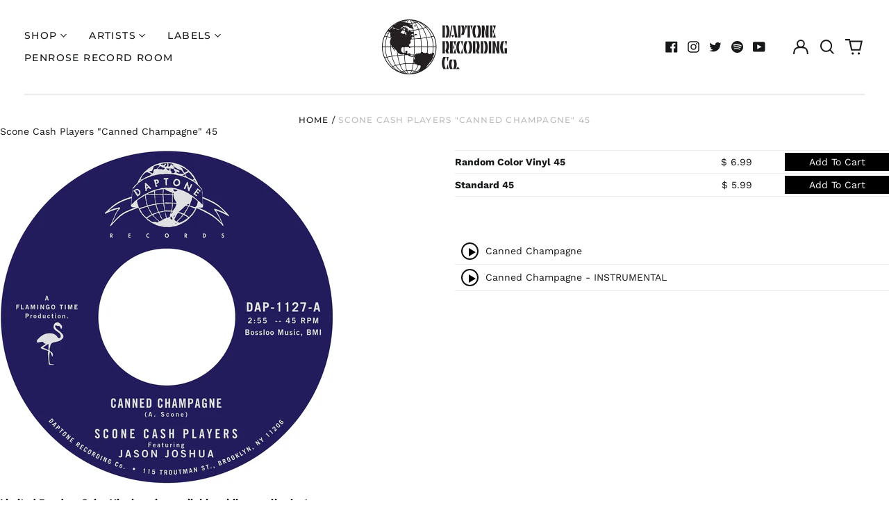

--- FILE ---
content_type: text/css
request_url: https://shopdaptonerecords.com/cdn/shop/t/24/assets/custom.css?v=106557934132561293971669183903
body_size: 516
content:
#menu0 ul,#menu1 ul{display:block}#menu0 ul,#menu1 ul{display:inline-flex;flex-direction:column;height:200px;flex-wrap:wrap}#menu0 ul li,#menu1 ul li{padding-right:50px}#menu0,#menu1{padding-bottom:20px}#menu0 a:hover,#menu1 a:hover{text-shadow:0 0 .01px black}.template-index .price,.template-collection .price,.template-product .product-recommendations .price{display:none}#shopify-section-popup section .wrapper{padding-left:2rem;padding-right:2rem}body.template-index .shopify-section .section-y-padding{border-bottom:2px #ebebeb solid}body.template-index .shopify-section .wrapper{padding-left:0rem;padding-right:0rem}body.template-index .shopify-section{padding-left:1.25rem;padding-right:1.25rem}@media (min-width: 64em){body.template-index .shopify-section{padding-left:2.5rem;padding-right:2.5rem}}body.template-index #shopify-section-header.shopify-section .section-y-padding,body.template-index #shopify-section-template--15893477195967__newsletter .section-y-padding{border-bottom:0px}.template-collection main #shopify-section-template--15893477097663__0c15220a-aa0a-4c47-822e-449d5ce9005a{display:inline;width:300px;float:left}.template-collection main #shopify-section-template--15893477097663__0c15220a-aa0a-4c47-822e-449d5ce9005a a:hover{text-decoration:underline}.template-collection main #shopify-section-template--15893477097663__0c15220a-aa0a-4c47-822e-449d5ce9005a a{margin-left:15px!important}table.tracks td.play{padding:2px;width:40px}a.audio-preview{display:block;width:25px;height:25px;position:relative;margin:5px 8px;border-radius:50%;-moz-border-radius:50%;-o-border-radius:50%;-webkit-border-radius:50%;border:2px solid #101010}a.audio-preview:hover{opacity:1;background:#000}a.audio-preview:hover .as_audio-button.play-button{border-left-color:#fff}a.audio-preview:hover .as_audio-button.pause-button{border-left-color:#fff;border-right-color:#fff}[data-status=play]{background:#000}[data-status=play] .as_audio-button.play-button{border-left-color:#fff}[data-status=play] .as_audio-button.pause-button{border-left-color:#fff;border-right-color:#fff}.as_audio-button{position:absolute;display:block;transition:all .35s ease}.as_audio-button.play-button{top:6.5px;left:9px;border-top:6px solid transparent;border-bottom:6px solid transparent;border-left:10px solid #000;width:0;height:0}.as_audio-button.pause-button{border-top:0px solid transparent;border-bottom:0px solid transparent;border-left:3px solid #000;border-right:3px solid #000;width:5px;height:10px;top:7px;left:7px}input[type=submit].as-button,.as-button{background:#000;color:#fff;border-radius:0;width:150px;border:none;padding:4px 10px}.as-price{padding:10px 0 10px 10px}.as-price .add-to-cart{margin-bottom:3px}.as-tracks tr{border-bottom:1px solid #ebebeb}.as-tracks tr .as-button{width:100px}.as-title{padding-right:10px}.as-album{width:100%;margin-bottom:60px}.as-album td{border:none;padding:3px 10px 3px 0}.as-album td.as-format{font-weight:700}.as-album td.as-price{text-align:right}.as-album td.as-price em{color:#333;font-style:normal;font-weight:700}.as-album td.as-buy{width:30%;text-align:right;padding-right:0}.as-album tr{border-top:1px solid #ebebeb}.as-album tr:last-child{border-bottom:1px solid #ebebeb}.as-grid{display:inline-block;box-sizing:border-box;-o-box-sizing:border-box;-moz-box-sizing:border-box;-webkit-box-sizing:border-box;margin-left:-30px}.as-grid .as-col{vertical-align:top;box-sizing:border-box;-o-box-sizing:border-box;-moz-box-sizing:border-box;-webkit-box-sizing:border-box;padding-left:30px;display:inline-block;width:100%}@media (min-width: 768px){.as-grid .as-col{width:50%}}.as-tracks{@extend .as-album;width:100%}.as-tracks td.as-buy{position:relative;width:auto;text-align:right}.as-tracks td.as-buy .btn{padding:4px 20px}.as-tracks .buy-links{display:none;position:absolute;background:#333;bottom:47px;right:0}.as-tracks .buy-links button,.as-tracks .buy-links input[type=submit]{transition:all,.3s,ease;-moz-transition:all,.3s,ease;-webkit-transition:all,.3s,ease;-o-transition:all,.3s,ease;width:100%;padding:7px 20px;background:#333}:is(.as-tracks .buy-links button,.as-tracks .buy-links input[type=submit]):hover{background:lighten(#333,10%)}.buy-links:after{top:100%;left:73%;border:solid transparent;content:" ";height:0;width:0;position:absolute;pointer-events:none}.buy-links:after{border-color:#88b7d500;border-top-color:#333;border-width:7px;margin-left:-7px}.buy-links.down{bottom:auto;z-index:99999;top:47px}.buy-links.down:after{border-top-color:transparent;border-bottom-color:#333;top:-14px}
/*# sourceMappingURL=/cdn/shop/t/24/assets/custom.css.map?v=106557934132561293971669183903 */


--- FILE ---
content_type: application/javascript; charset=utf-8
request_url: https://g10696554090.co/gr?id=-NfWkU2OG3Q4Es7bM9Yx&refurl=&winurl=https%3A%2F%2Fshopdaptonerecords.com%2Fproducts%2Fcanned-champagne-b-w-instrumental%3F_pos%3D4%26_sid%3D2e449f455%26_ss%3Dr
body_size: 199
content:
if (typeof georedirect1696004698514loaded === "function") { georedirect1696004698514loaded(); }if (typeof georedirectLoaded !== "undefined" && typeof georedirectLoaded["-NfWkU2OG3Q4Es7bM9Yx"] === "function") { georedirectLoaded["-NfWkU2OG3Q4Es7bM9Yx"](); }if (typeof georedirect1696004698514Status === "function") { georedirect1696004698514Status(0); }

--- FILE ---
content_type: text/javascript
request_url: https://shopdaptonerecords.com/cdn/shop/t/24/assets/cart-drawer.min.js?v=87928808012730090211666113759
body_size: 2714
content:
!function(t){var e={};function n(r){if(e[r])return e[r].exports;var i=e[r]={i:r,l:!1,exports:{}};return t[r].call(i.exports,i,i.exports,n),i.l=!0,i.exports}n.m=t,n.c=e,n.d=function(t,e,r){n.o(t,e)||Object.defineProperty(t,e,{enumerable:!0,get:r})},n.r=function(t){"undefined"!=typeof Symbol&&Symbol.toStringTag&&Object.defineProperty(t,Symbol.toStringTag,{value:"Module"}),Object.defineProperty(t,"__esModule",{value:!0})},n.t=function(t,e){if(1&e&&(t=n(t)),8&e)return t;if(4&e&&"object"==typeof t&&t&&t.__esModule)return t;var r=Object.create(null);if(n.r(r),Object.defineProperty(r,"default",{enumerable:!0,value:t}),2&e&&"string"!=typeof t)for(var i in t)n.d(r,i,function(e){return t[e]}.bind(null,i));return r},n.n=function(t){var e=t&&t.__esModule?function(){return t.default}:function(){return t};return n.d(e,"a",e),e},n.o=function(t,e){return Object.prototype.hasOwnProperty.call(t,e)},n.p="",n(n.s=58)}({0:function(t,e,n){"use strict";function r(t,e){if(null===e)return t;if("master"===e)return i(t);const n=t.match(/\.(jpg|jpeg|gif|png|bmp|bitmap|tiff|tif)(\?v=\d+)?$/i);if(n){const r=t.split(n[0]),a=n[0];return i(`${r[0]}_${e}${a}`)}return null}function i(t){return t.replace(/http(s)?:/,"")}n.d(e,"d",(function(){return a})),n.d(e,"b",(function(){return o})),n.d(e,"c",(function(){return u})),n.d(e,"f",(function(){return c})),n.d(e,"e",(function(){return s})),n.d(e,"a",(function(){return f}));function a(t){for(var e in t)if(t.hasOwnProperty(e))return!1;return!0}function o(t,e=[180,360,540,720,900,1080,1296,1512,1728,1944,2160,2376,2592,2808,3024]){if(!t)return;const n=[];return e.forEach(e=>{n.push(`${r(t,e.toString()+"x")} ${e}w`)}),n.join(",\n")}!function(){const t={select:"input",change:"input",submit:"form",reset:"form",error:"img",load:"img",abort:"img"}}();function u(t){let e=[],n=t.parentNode.firstChild;for(;n;)1===n.nodeType&&n!==t&&e.push(n),n=n.nextSibling;return e}function c(t){t.tables.forEach((function(e){var n=document.createElement("div");n.classList.add(t.tableWrapperClass),e.parentNode.insertBefore(n,e),n.appendChild(e)}))}function s(t){t.iframes.forEach((function(e){var n=document.createElement("div");n.classList.add(t.iframeWrapperClass),e.parentNode.insertBefore(n,e),n.appendChild(e),e.src=e.src}))}const f=(l=!1,{setTouch:function(){l=!0},isTouch:function(){return l}});var l},1:function(t,e,n){"use strict";n.d(e,"b",(function(){return i})),n.d(e,"a",(function(){return a})),n.d(e,"c",(function(){return o}));function r(t,e){"string"==typeof t&&(t=t.replace(".",""));let n="";const r=/\{\{\s*(\w+)\s*\}\}/,i=e||"${{amount}}";function a(t,e=2,n=",",r="."){if(isNaN(t)||null==t)return 0;const i=(t=(t/100).toFixed(e)).split(".");return i[0].replace(/(\d)(?=(\d\d\d)+(?!\d))/g,"$1"+n)+(i[1]?r+i[1]:"")}switch(i.match(r)[1]){case"amount":n=a(t,2);break;case"amount_no_decimals":n=a(t,0);break;case"amount_with_comma_separator":n=a(t,2,".",",");break;case"amount_no_decimals_with_comma_separator":n=a(t,0,".",",")}return i.replace(r,n)}function i(t,e){clearTimeout(window.liveRegionTimeout);let n=document.getElementById("screenreader-announce");n.innerHTML=t,window.liveRegionTimeout=setTimeout(()=>{n.innerHTML=""},3e3)}function a(t){const e=theme.strings.update+": [QuantityLabel]: [Quantity], [Regular] [$$] [DiscountedPrice] [$]. [PriceInformation]";i(function(){let n=e;n=n.replace("[QuantityLabel]",theme.strings.quantity).replace("[Quantity]",t.quantity);let i="",a=r(t.original_line_price,theme.moneyFormat),o="",u="",c="";return t.original_line_price>t.final_line_price&&(i=theme.strings.regularTotal,o=theme.strings.discountedTotal,u=r(t.final_line_price,theme.moneyFormat),c=theme.strings.priceColumn),n=n.replace("[Regular]",i).replace("[$$]",a).replace("[DiscountedPrice]",o).replace("[$]",u).replace("[PriceInformation]",c).replace("  .","").trim(),n}())}function o(t){i(function(){let e="[Availability] [Regular] [$$] [Sale] [$]. [UnitPrice] [$$$]";const n=t.available?"":theme.strings.soldOut+",";e=e.replace("[Availability]",n);let i="",a=r(t.price,theme.moneyFormat),o="",u="",c="",s="";return t.compare_at_price>t.price&&(i=theme.strings.regularPrice,a=r(t.compare_at_price,theme.moneyFormat),o=theme.strings.sale,u=r(t.price,theme.moneyFormat)),t.unit_price&&(c=theme.strings.unitPrice,s=r(t.unit_price,theme.moneyFormat)+" "+theme.strings.unitPriceSeparator+" "+(1===t.unit_price_measurement.reference_value?t.unit_price_measurement.reference_unit:t.unit_price_measurement.reference_value+t.unit_price_measurement.reference_unit)),e=e.replace("[Regular]",i).replace("[$$]",a).replace("[Sale]",o).replace("[$]",u).replace("[UnitPrice]",c).replace("[$$$]",s).replace("  .","").trim(),e}())}},10:function(t,e,n){"use strict";Object.defineProperty(e,"__esModule",{value:!0}),e.formatMoney=function(t,e){"string"==typeof t&&(t=t.replace(".",""));var n="",r=/\{\{\s*(\w+)\s*\}\}/,i=e||"${{amount}}";function a(t){var e=arguments.length>1&&void 0!==arguments[1]?arguments[1]:2,n=arguments.length>2&&void 0!==arguments[2]?arguments[2]:",",r=arguments.length>3&&void 0!==arguments[3]?arguments[3]:".";if(isNaN(t)||null==t)return 0;var i=(t=(t/100).toFixed(e)).split("."),a=i[0].replace(/(\d)(?=(\d\d\d)+(?!\d))/g,"$1"+n),o=i[1]?r+i[1]:"";return a+o}switch(i.match(r)[1]){case"amount":n=a(t,2);break;case"amount_no_decimals":n=a(t,0);break;case"amount_with_comma_separator":n=a(t,2,".",",");break;case"amount_no_decimals_with_comma_separator":n=a(t,0,".",",")}return i.replace(r,n)}},4:function(t,e,n){"use strict";function r(){return JSON.parse(JSON.stringify({credentials:"same-origin",headers:{"X-Requested-With":"XMLHttpRequest","Content-Type":"application/json;"}}))}function i(t,e){return fetch(t,e).then((function(t){if(!t.ok)throw t;return t.json()}))}function a(){return i("/cart.js",r())}function o(t,e){var n=r();return e=e||{},n.method="POST",n.body=JSON.stringify({line:t,quantity:e.quantity,properties:e.properties}),i("/cart/change.js",n)}function u(t){var e=r();return e.method="POST",e.body=JSON.stringify(t),i("/cart/update.js",e)}function c(t){if("string"!=typeof t||2!==t.split(":").length)throw new TypeError("Theme Cart: Provided key value is not a string with the format xxx:xxx")}function s(t){if("number"!=typeof t||isNaN(t))throw new TypeError("Theme Cart: Variant ID must be a number")}function f(t){if("object"!=typeof t)throw new TypeError("Theme Cart: Options must be an object");if(void 0===t.quantity&&void 0===t.properties)throw new Error("Theme Cart: You muse define a value for quantity or properties");void 0!==t.quantity&&function(t){if("number"!=typeof t||isNaN(t))throw new TypeError("Theme Cart: An object which specifies a quantity or properties value is required")}(t.quantity),void 0!==t.properties&&function(t){if("object"!=typeof t)throw new TypeError("Theme Cart: Properties must be an object")}(t.properties)}function l(){return a()}function d(t){return c(t),a().then((function(e){var n=-1;return e.items.forEach((function(e,r){n=e.key===t?r+1:n})),-1===n?Promise.reject(new Error("Theme Cart: Unable to match line item with provided key")):n}))}function p(t,e){return e=e||{},s(t),function(t,e,n){var a=r();return a.method="POST",a.body=JSON.stringify({id:t,quantity:e,properties:n}),i("/cart/add.js",a)}(t,e.quantity,e.properties)}function m(t){!function(t){if(!(t instanceof HTMLFormElement))throw new TypeError("Theme Cart: Form must be an instance of HTMLFormElement")}(t);var e=new FormData(t);return s(parseInt(e.get("id"),10)),function(t){var e=r();return delete e.headers["Content-Type"],e.method="POST",e.body=t,i("/cart/add.js",e)}(e)}function h(t,e){return c(t),f(e),d(t).then((function(t){return o(t,e)}))}function g(t){return u({note:t})}n.d(e,"c",(function(){return l})),n.d(e,"a",(function(){return p})),n.d(e,"b",(function(){return m})),n.d(e,"d",(function(){return h})),n.d(e,"e",(function(){return g}))},58:function(t,e,n){"use strict";n.r(e);var r=n(4),i=n(10),a=n(0),o=n(8),u=n(1),c=document.querySelectorAll("[data-cart-drawer-toggle]");window.ThemeModule_CartDrawer=function(t){return{state:null,lastUpdate:null,loading:!0,updating:!1,noteUpdating:!1,getSizedImageUrl:o.getSizedImageUrl,mounted:function(){var e=this;c.forEach((function(t){t.setAttribute("role","button")})),this.$watch("state",(function(t){t&&(e.loading=!1,e.updating=!1,e.rowUpdating=!1,e.noteUpdating=!1,e.lastUpdate=JSON.parse(JSON.stringify(t)),document.body.dispatchEvent(new CustomEvent("label:modalcart:itemcountupdate",{detail:{count:t.item_count}})))})),document.body.addEventListener("label:modalcart:afteradditem",(function(){e._getState((function(){!0===t&&(Spruce.store("drawer").cartDrawerOpen=!0)}))})),this._getState()},_getState:function(t){var e=this;r.c().then((function(n){e.state=n,"function"==typeof t&&t()}))},flatProperties:function(t){if(!t||Object(a.d)(t))return[];var e=[];for(var n in t)if("_"!==n.charAt(0)){var r={};r.name=n,r.value=t[n],e.push(r)}return e},formatMoney:function(t){return Object(i.formatMoney)(t,window.theme.moneyFormat)},qtyAdjust:function(t,e){if(!this.updating){var n=t.currentTarget.dataset.qtyAdjust||"plus";"plus"===n&&e.quantity++,"minus"===n&&(e.quantity--,e.quantity<=0&&(e.quantity=0)),"remove"===n&&(e.quantity=0),this.updateQuantity(e)}},getCopyFromLastStateUpdate:function(t){return this.lastUpdate.items[this.state.items.indexOf(t)]},updateQuantity:function(t){var e=this;(this.getCopyFromLastStateUpdate(t).quantity||0)!==t.quantity&&(this.updating=!0,this.rowUpdating=!0,t.updating=!0,r.d(t.key,{quantity:t.quantity}).then((function(n){var r=n.items.find((function(e){return e.key==t.key}));r?(Object(u.a)(r,!1),t.quantity>r.quantity&&alert(window.theme.strings.cartAddError.replace("{{ title }}",r.title))):0===t.quantity&&(Object(u.b)(window.theme.strings.quantity+" 0"),setTimeout((function(){var t=document.getElementById("CartTitle");t&&t.focus()}),100)),e.state=n})))},updateNote:function(t){var e=this,n=t.currentTarget.value||"";this.lastUpdate.note!=n&&(this.updating=!0,this.noteUpdating=!0,r.e(n).then((function(t){e.state=t})))},keyupOnInput:function(t){t.target.dispatchEvent(new Event("change"))},getCartImgSrcset:function(t){return Object(a.b)(t,[60,100,120,200])}}}},8:function(t,e,n){"use strict";function r(t){(new Image).src=t}function i(t,e){if(null===e)return t;if("master"===e)return a(t);var n=t.match(/\.(jpg|jpeg|gif|png|bmp|bitmap|tiff|tif)(\?v=\d+)?$/i);if(n){var r=t.split(n[0]),i=n[0];return a(r[0]+"_"+e+i)}return null}function a(t){return t.replace(/http(s)?:/,"")}Object.defineProperty(e,"__esModule",{value:!0}),e.preload=function(t,e){"string"==typeof t&&(t=[t]);for(var n=0;n<t.length;n++){r(i(t[n],e))}},e.loadImage=r,e.imageSize=function(t){var e=t.match(/.+_((?:pico|icon|thumb|small|compact|medium|large|grande)|\d{1,4}x\d{0,4}|x\d{1,4})[_\.@]/);return e?e[1]:null},e.getSizedImageUrl=i,e.removeProtocol=a}});